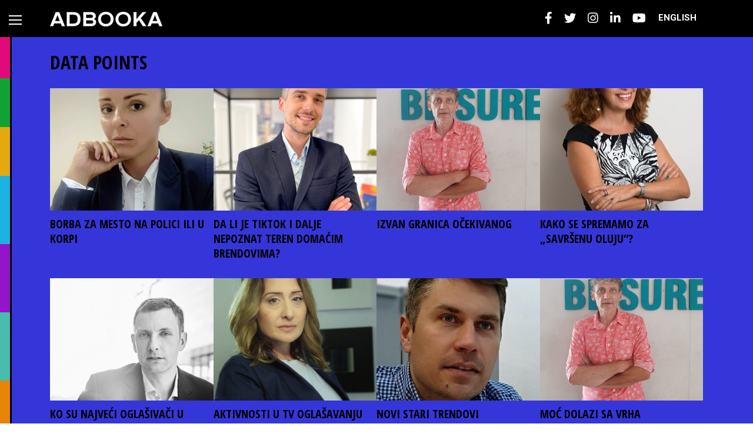

--- FILE ---
content_type: text/html; charset=UTF-8
request_url: https://adbooka.com/category/data-points/
body_size: 14692
content:
<!DOCTYPE html>
<html lang="sr-RS">
<head>
    <meta charset="UTF-8">
    <meta name="viewport" content="width=device-width, initial-scale=1">
    <meta http-equiv="X-UA-Compatible" content="IE=edge">
    <link rel="profile" href="http://gmpg.org/xfn/11">
	<meta name='robots' content='index, follow, max-image-preview:large, max-snippet:-1, max-video-preview:-1' />
	<style>img:is([sizes="auto" i], [sizes^="auto," i]) { contain-intrinsic-size: 3000px 1500px }</style>
	
	<!-- This site is optimized with the Yoast SEO plugin v25.9 - https://yoast.com/wordpress/plugins/seo/ -->
	<title>Data Points - Adbooka</title>
	<link rel="canonical" href="https://adbooka.com/category/data-points/" />
	<meta property="og:locale" content="sr_RS" />
	<meta property="og:type" content="article" />
	<meta property="og:title" content="Data Points - Adbooka" />
	<meta property="og:url" content="https://adbooka.com/category/data-points/" />
	<meta property="og:site_name" content="Adbooka" />
	<meta name="twitter:card" content="summary_large_image" />
	<script type="application/ld+json" class="yoast-schema-graph">{"@context":"https://schema.org","@graph":[{"@type":"CollectionPage","@id":"https://adbooka.com/category/data-points/","url":"https://adbooka.com/category/data-points/","name":"Data Points - Adbooka","isPartOf":{"@id":"https://adbooka.com/#website"},"primaryImageOfPage":{"@id":"https://adbooka.com/category/data-points/#primaryimage"},"image":{"@id":"https://adbooka.com/category/data-points/#primaryimage"},"thumbnailUrl":"https://adbooka.com/wp-content/uploads/2023/04/Gfk-scaled.jpg","breadcrumb":{"@id":"https://adbooka.com/category/data-points/#breadcrumb"},"inLanguage":"sr-RS"},{"@type":"ImageObject","inLanguage":"sr-RS","@id":"https://adbooka.com/category/data-points/#primaryimage","url":"https://adbooka.com/wp-content/uploads/2023/04/Gfk-scaled.jpg","contentUrl":"https://adbooka.com/wp-content/uploads/2023/04/Gfk-scaled.jpg","width":1920,"height":2560},{"@type":"BreadcrumbList","@id":"https://adbooka.com/category/data-points/#breadcrumb","itemListElement":[{"@type":"ListItem","position":1,"name":"Home","item":"https://adbooka.com/"},{"@type":"ListItem","position":2,"name":"Data Points"}]},{"@type":"WebSite","@id":"https://adbooka.com/#website","url":"https://adbooka.com/","name":"Adbooka","description":"","potentialAction":[{"@type":"SearchAction","target":{"@type":"EntryPoint","urlTemplate":"https://adbooka.com/?s={search_term_string}"},"query-input":{"@type":"PropertyValueSpecification","valueRequired":true,"valueName":"search_term_string"}}],"inLanguage":"sr-RS"}]}</script>
	<!-- / Yoast SEO plugin. -->


<link rel='dns-prefetch' href='//fonts.googleapis.com' />
<link rel="alternate" type="application/rss+xml" title="Adbooka &raquo; dovod" href="https://adbooka.com/feed/" />
<link rel="alternate" type="application/rss+xml" title="Adbooka &raquo; dovod komentara" href="https://adbooka.com/comments/feed/" />
<link rel="alternate" type="application/rss+xml" title="Adbooka &raquo; dovod kategorije Data Points" href="https://adbooka.com/category/data-points/feed/" />
<script type="text/javascript">
/* <![CDATA[ */
window._wpemojiSettings = {"baseUrl":"https:\/\/s.w.org\/images\/core\/emoji\/16.0.1\/72x72\/","ext":".png","svgUrl":"https:\/\/s.w.org\/images\/core\/emoji\/16.0.1\/svg\/","svgExt":".svg","source":{"concatemoji":"https:\/\/adbooka.com\/wp-includes\/js\/wp-emoji-release.min.js?ver=a3feedb437e5c61588c819fdcc0d3b15"}};
/*! This file is auto-generated */
!function(s,n){var o,i,e;function c(e){try{var t={supportTests:e,timestamp:(new Date).valueOf()};sessionStorage.setItem(o,JSON.stringify(t))}catch(e){}}function p(e,t,n){e.clearRect(0,0,e.canvas.width,e.canvas.height),e.fillText(t,0,0);var t=new Uint32Array(e.getImageData(0,0,e.canvas.width,e.canvas.height).data),a=(e.clearRect(0,0,e.canvas.width,e.canvas.height),e.fillText(n,0,0),new Uint32Array(e.getImageData(0,0,e.canvas.width,e.canvas.height).data));return t.every(function(e,t){return e===a[t]})}function u(e,t){e.clearRect(0,0,e.canvas.width,e.canvas.height),e.fillText(t,0,0);for(var n=e.getImageData(16,16,1,1),a=0;a<n.data.length;a++)if(0!==n.data[a])return!1;return!0}function f(e,t,n,a){switch(t){case"flag":return n(e,"\ud83c\udff3\ufe0f\u200d\u26a7\ufe0f","\ud83c\udff3\ufe0f\u200b\u26a7\ufe0f")?!1:!n(e,"\ud83c\udde8\ud83c\uddf6","\ud83c\udde8\u200b\ud83c\uddf6")&&!n(e,"\ud83c\udff4\udb40\udc67\udb40\udc62\udb40\udc65\udb40\udc6e\udb40\udc67\udb40\udc7f","\ud83c\udff4\u200b\udb40\udc67\u200b\udb40\udc62\u200b\udb40\udc65\u200b\udb40\udc6e\u200b\udb40\udc67\u200b\udb40\udc7f");case"emoji":return!a(e,"\ud83e\udedf")}return!1}function g(e,t,n,a){var r="undefined"!=typeof WorkerGlobalScope&&self instanceof WorkerGlobalScope?new OffscreenCanvas(300,150):s.createElement("canvas"),o=r.getContext("2d",{willReadFrequently:!0}),i=(o.textBaseline="top",o.font="600 32px Arial",{});return e.forEach(function(e){i[e]=t(o,e,n,a)}),i}function t(e){var t=s.createElement("script");t.src=e,t.defer=!0,s.head.appendChild(t)}"undefined"!=typeof Promise&&(o="wpEmojiSettingsSupports",i=["flag","emoji"],n.supports={everything:!0,everythingExceptFlag:!0},e=new Promise(function(e){s.addEventListener("DOMContentLoaded",e,{once:!0})}),new Promise(function(t){var n=function(){try{var e=JSON.parse(sessionStorage.getItem(o));if("object"==typeof e&&"number"==typeof e.timestamp&&(new Date).valueOf()<e.timestamp+604800&&"object"==typeof e.supportTests)return e.supportTests}catch(e){}return null}();if(!n){if("undefined"!=typeof Worker&&"undefined"!=typeof OffscreenCanvas&&"undefined"!=typeof URL&&URL.createObjectURL&&"undefined"!=typeof Blob)try{var e="postMessage("+g.toString()+"("+[JSON.stringify(i),f.toString(),p.toString(),u.toString()].join(",")+"));",a=new Blob([e],{type:"text/javascript"}),r=new Worker(URL.createObjectURL(a),{name:"wpTestEmojiSupports"});return void(r.onmessage=function(e){c(n=e.data),r.terminate(),t(n)})}catch(e){}c(n=g(i,f,p,u))}t(n)}).then(function(e){for(var t in e)n.supports[t]=e[t],n.supports.everything=n.supports.everything&&n.supports[t],"flag"!==t&&(n.supports.everythingExceptFlag=n.supports.everythingExceptFlag&&n.supports[t]);n.supports.everythingExceptFlag=n.supports.everythingExceptFlag&&!n.supports.flag,n.DOMReady=!1,n.readyCallback=function(){n.DOMReady=!0}}).then(function(){return e}).then(function(){var e;n.supports.everything||(n.readyCallback(),(e=n.source||{}).concatemoji?t(e.concatemoji):e.wpemoji&&e.twemoji&&(t(e.twemoji),t(e.wpemoji)))}))}((window,document),window._wpemojiSettings);
/* ]]> */
</script>
<style id='wp-emoji-styles-inline-css' type='text/css'>

	img.wp-smiley, img.emoji {
		display: inline !important;
		border: none !important;
		box-shadow: none !important;
		height: 1em !important;
		width: 1em !important;
		margin: 0 0.07em !important;
		vertical-align: -0.1em !important;
		background: none !important;
		padding: 0 !important;
	}
</style>
<link rel='stylesheet' id='wp-block-library-css' href='https://adbooka.com/wp-includes/css/dist/block-library/style.min.css?ver=a3feedb437e5c61588c819fdcc0d3b15' type='text/css' media='all' />
<style id='classic-theme-styles-inline-css' type='text/css'>
/*! This file is auto-generated */
.wp-block-button__link{color:#fff;background-color:#32373c;border-radius:9999px;box-shadow:none;text-decoration:none;padding:calc(.667em + 2px) calc(1.333em + 2px);font-size:1.125em}.wp-block-file__button{background:#32373c;color:#fff;text-decoration:none}
</style>
<style id='global-styles-inline-css' type='text/css'>
:root{--wp--preset--aspect-ratio--square: 1;--wp--preset--aspect-ratio--4-3: 4/3;--wp--preset--aspect-ratio--3-4: 3/4;--wp--preset--aspect-ratio--3-2: 3/2;--wp--preset--aspect-ratio--2-3: 2/3;--wp--preset--aspect-ratio--16-9: 16/9;--wp--preset--aspect-ratio--9-16: 9/16;--wp--preset--color--black: #000000;--wp--preset--color--cyan-bluish-gray: #abb8c3;--wp--preset--color--white: #ffffff;--wp--preset--color--pale-pink: #f78da7;--wp--preset--color--vivid-red: #cf2e2e;--wp--preset--color--luminous-vivid-orange: #ff6900;--wp--preset--color--luminous-vivid-amber: #fcb900;--wp--preset--color--light-green-cyan: #7bdcb5;--wp--preset--color--vivid-green-cyan: #00d084;--wp--preset--color--pale-cyan-blue: #8ed1fc;--wp--preset--color--vivid-cyan-blue: #0693e3;--wp--preset--color--vivid-purple: #9b51e0;--wp--preset--gradient--vivid-cyan-blue-to-vivid-purple: linear-gradient(135deg,rgba(6,147,227,1) 0%,rgb(155,81,224) 100%);--wp--preset--gradient--light-green-cyan-to-vivid-green-cyan: linear-gradient(135deg,rgb(122,220,180) 0%,rgb(0,208,130) 100%);--wp--preset--gradient--luminous-vivid-amber-to-luminous-vivid-orange: linear-gradient(135deg,rgba(252,185,0,1) 0%,rgba(255,105,0,1) 100%);--wp--preset--gradient--luminous-vivid-orange-to-vivid-red: linear-gradient(135deg,rgba(255,105,0,1) 0%,rgb(207,46,46) 100%);--wp--preset--gradient--very-light-gray-to-cyan-bluish-gray: linear-gradient(135deg,rgb(238,238,238) 0%,rgb(169,184,195) 100%);--wp--preset--gradient--cool-to-warm-spectrum: linear-gradient(135deg,rgb(74,234,220) 0%,rgb(151,120,209) 20%,rgb(207,42,186) 40%,rgb(238,44,130) 60%,rgb(251,105,98) 80%,rgb(254,248,76) 100%);--wp--preset--gradient--blush-light-purple: linear-gradient(135deg,rgb(255,206,236) 0%,rgb(152,150,240) 100%);--wp--preset--gradient--blush-bordeaux: linear-gradient(135deg,rgb(254,205,165) 0%,rgb(254,45,45) 50%,rgb(107,0,62) 100%);--wp--preset--gradient--luminous-dusk: linear-gradient(135deg,rgb(255,203,112) 0%,rgb(199,81,192) 50%,rgb(65,88,208) 100%);--wp--preset--gradient--pale-ocean: linear-gradient(135deg,rgb(255,245,203) 0%,rgb(182,227,212) 50%,rgb(51,167,181) 100%);--wp--preset--gradient--electric-grass: linear-gradient(135deg,rgb(202,248,128) 0%,rgb(113,206,126) 100%);--wp--preset--gradient--midnight: linear-gradient(135deg,rgb(2,3,129) 0%,rgb(40,116,252) 100%);--wp--preset--font-size--small: 13px;--wp--preset--font-size--medium: 20px;--wp--preset--font-size--large: 36px;--wp--preset--font-size--x-large: 42px;--wp--preset--spacing--20: 0.44rem;--wp--preset--spacing--30: 0.67rem;--wp--preset--spacing--40: 1rem;--wp--preset--spacing--50: 1.5rem;--wp--preset--spacing--60: 2.25rem;--wp--preset--spacing--70: 3.38rem;--wp--preset--spacing--80: 5.06rem;--wp--preset--shadow--natural: 6px 6px 9px rgba(0, 0, 0, 0.2);--wp--preset--shadow--deep: 12px 12px 50px rgba(0, 0, 0, 0.4);--wp--preset--shadow--sharp: 6px 6px 0px rgba(0, 0, 0, 0.2);--wp--preset--shadow--outlined: 6px 6px 0px -3px rgba(255, 255, 255, 1), 6px 6px rgba(0, 0, 0, 1);--wp--preset--shadow--crisp: 6px 6px 0px rgba(0, 0, 0, 1);}:where(.is-layout-flex){gap: 0.5em;}:where(.is-layout-grid){gap: 0.5em;}body .is-layout-flex{display: flex;}.is-layout-flex{flex-wrap: wrap;align-items: center;}.is-layout-flex > :is(*, div){margin: 0;}body .is-layout-grid{display: grid;}.is-layout-grid > :is(*, div){margin: 0;}:where(.wp-block-columns.is-layout-flex){gap: 2em;}:where(.wp-block-columns.is-layout-grid){gap: 2em;}:where(.wp-block-post-template.is-layout-flex){gap: 1.25em;}:where(.wp-block-post-template.is-layout-grid){gap: 1.25em;}.has-black-color{color: var(--wp--preset--color--black) !important;}.has-cyan-bluish-gray-color{color: var(--wp--preset--color--cyan-bluish-gray) !important;}.has-white-color{color: var(--wp--preset--color--white) !important;}.has-pale-pink-color{color: var(--wp--preset--color--pale-pink) !important;}.has-vivid-red-color{color: var(--wp--preset--color--vivid-red) !important;}.has-luminous-vivid-orange-color{color: var(--wp--preset--color--luminous-vivid-orange) !important;}.has-luminous-vivid-amber-color{color: var(--wp--preset--color--luminous-vivid-amber) !important;}.has-light-green-cyan-color{color: var(--wp--preset--color--light-green-cyan) !important;}.has-vivid-green-cyan-color{color: var(--wp--preset--color--vivid-green-cyan) !important;}.has-pale-cyan-blue-color{color: var(--wp--preset--color--pale-cyan-blue) !important;}.has-vivid-cyan-blue-color{color: var(--wp--preset--color--vivid-cyan-blue) !important;}.has-vivid-purple-color{color: var(--wp--preset--color--vivid-purple) !important;}.has-black-background-color{background-color: var(--wp--preset--color--black) !important;}.has-cyan-bluish-gray-background-color{background-color: var(--wp--preset--color--cyan-bluish-gray) !important;}.has-white-background-color{background-color: var(--wp--preset--color--white) !important;}.has-pale-pink-background-color{background-color: var(--wp--preset--color--pale-pink) !important;}.has-vivid-red-background-color{background-color: var(--wp--preset--color--vivid-red) !important;}.has-luminous-vivid-orange-background-color{background-color: var(--wp--preset--color--luminous-vivid-orange) !important;}.has-luminous-vivid-amber-background-color{background-color: var(--wp--preset--color--luminous-vivid-amber) !important;}.has-light-green-cyan-background-color{background-color: var(--wp--preset--color--light-green-cyan) !important;}.has-vivid-green-cyan-background-color{background-color: var(--wp--preset--color--vivid-green-cyan) !important;}.has-pale-cyan-blue-background-color{background-color: var(--wp--preset--color--pale-cyan-blue) !important;}.has-vivid-cyan-blue-background-color{background-color: var(--wp--preset--color--vivid-cyan-blue) !important;}.has-vivid-purple-background-color{background-color: var(--wp--preset--color--vivid-purple) !important;}.has-black-border-color{border-color: var(--wp--preset--color--black) !important;}.has-cyan-bluish-gray-border-color{border-color: var(--wp--preset--color--cyan-bluish-gray) !important;}.has-white-border-color{border-color: var(--wp--preset--color--white) !important;}.has-pale-pink-border-color{border-color: var(--wp--preset--color--pale-pink) !important;}.has-vivid-red-border-color{border-color: var(--wp--preset--color--vivid-red) !important;}.has-luminous-vivid-orange-border-color{border-color: var(--wp--preset--color--luminous-vivid-orange) !important;}.has-luminous-vivid-amber-border-color{border-color: var(--wp--preset--color--luminous-vivid-amber) !important;}.has-light-green-cyan-border-color{border-color: var(--wp--preset--color--light-green-cyan) !important;}.has-vivid-green-cyan-border-color{border-color: var(--wp--preset--color--vivid-green-cyan) !important;}.has-pale-cyan-blue-border-color{border-color: var(--wp--preset--color--pale-cyan-blue) !important;}.has-vivid-cyan-blue-border-color{border-color: var(--wp--preset--color--vivid-cyan-blue) !important;}.has-vivid-purple-border-color{border-color: var(--wp--preset--color--vivid-purple) !important;}.has-vivid-cyan-blue-to-vivid-purple-gradient-background{background: var(--wp--preset--gradient--vivid-cyan-blue-to-vivid-purple) !important;}.has-light-green-cyan-to-vivid-green-cyan-gradient-background{background: var(--wp--preset--gradient--light-green-cyan-to-vivid-green-cyan) !important;}.has-luminous-vivid-amber-to-luminous-vivid-orange-gradient-background{background: var(--wp--preset--gradient--luminous-vivid-amber-to-luminous-vivid-orange) !important;}.has-luminous-vivid-orange-to-vivid-red-gradient-background{background: var(--wp--preset--gradient--luminous-vivid-orange-to-vivid-red) !important;}.has-very-light-gray-to-cyan-bluish-gray-gradient-background{background: var(--wp--preset--gradient--very-light-gray-to-cyan-bluish-gray) !important;}.has-cool-to-warm-spectrum-gradient-background{background: var(--wp--preset--gradient--cool-to-warm-spectrum) !important;}.has-blush-light-purple-gradient-background{background: var(--wp--preset--gradient--blush-light-purple) !important;}.has-blush-bordeaux-gradient-background{background: var(--wp--preset--gradient--blush-bordeaux) !important;}.has-luminous-dusk-gradient-background{background: var(--wp--preset--gradient--luminous-dusk) !important;}.has-pale-ocean-gradient-background{background: var(--wp--preset--gradient--pale-ocean) !important;}.has-electric-grass-gradient-background{background: var(--wp--preset--gradient--electric-grass) !important;}.has-midnight-gradient-background{background: var(--wp--preset--gradient--midnight) !important;}.has-small-font-size{font-size: var(--wp--preset--font-size--small) !important;}.has-medium-font-size{font-size: var(--wp--preset--font-size--medium) !important;}.has-large-font-size{font-size: var(--wp--preset--font-size--large) !important;}.has-x-large-font-size{font-size: var(--wp--preset--font-size--x-large) !important;}
:where(.wp-block-post-template.is-layout-flex){gap: 1.25em;}:where(.wp-block-post-template.is-layout-grid){gap: 1.25em;}
:where(.wp-block-columns.is-layout-flex){gap: 2em;}:where(.wp-block-columns.is-layout-grid){gap: 2em;}
:root :where(.wp-block-pullquote){font-size: 1.5em;line-height: 1.6;}
</style>
<link rel='stylesheet' id='titan-adminbar-styles-css' href='https://adbooka.com/wp-content/plugins/anti-spam/assets/css/admin-bar.css?ver=7.3.8' type='text/css' media='all' />
<link rel='stylesheet' id='contact-form-7-css' href='https://adbooka.com/wp-content/plugins/contact-form-7/includes/css/styles.css?ver=6.1.1' type='text/css' media='all' />
<link rel='stylesheet' id='wp-postratings-css' href='https://adbooka.com/wp-content/plugins/wp-postratings/css/postratings-css.css?ver=1.91.2' type='text/css' media='all' />
<link rel='stylesheet' id='wpml-legacy-horizontal-list-0-css' href='https://adbooka.com/wp-content/plugins/sitepress-multilingual-cms/templates/language-switchers/legacy-list-horizontal/style.min.css?ver=1' type='text/css' media='all' />
<link rel='stylesheet' id='wp-bootstrap-starter-bootstrap-css-css' href='https://adbooka.com/wp-content/themes/adbooka/inc/assets/css/bootstrap.min.css?ver=a3feedb437e5c61588c819fdcc0d3b15' type='text/css' media='all' />
<link rel='stylesheet' id='wp-bootstrap-pro-fontawesome-cdn-css' href='https://adbooka.com/wp-content/themes/adbooka/inc/assets/css/fontawesome.min.css?ver=a3feedb437e5c61588c819fdcc0d3b15' type='text/css' media='all' />
<link rel='stylesheet' id='wp-bootstrap-starter-style-css' href='https://adbooka.com/wp-content/themes/adbooka/style.css?ver=1682519551' type='text/css' media='all' />
<link rel='stylesheet' id='adbooka-fonts-css' href='https://fonts.googleapis.com/css?family=Open+Sans+Condensed%3A700%7CRoboto%3A300%2C400%2C400i%2C500%2C700&#038;display=swap&#038;subset=latin-ext&#038;ver=a3feedb437e5c61588c819fdcc0d3b15' type='text/css' media='all' />
<link rel='stylesheet' id='wptt_front-css' href='https://adbooka.com/wp-content/plugins/wp-twitter-feeds/controller/../css/admin_style.min.css?ver=a3feedb437e5c61588c819fdcc0d3b15' type='text/css' media='all' />
<script type="text/javascript" src="https://adbooka.com/wp-includes/js/jquery/jquery.min.js?ver=3.7.1" id="jquery-core-js"></script>
<script type="text/javascript" src="https://adbooka.com/wp-includes/js/jquery/jquery-migrate.min.js?ver=3.4.1" id="jquery-migrate-js"></script>
<!--[if lt IE 9]>
<script type="text/javascript" src="https://adbooka.com/wp-content/themes/adbooka/inc/assets/js/html5.js?ver=3.7.0" id="html5hiv-js"></script>
<![endif]-->
<link rel="https://api.w.org/" href="https://adbooka.com/wp-json/" /><link rel="alternate" title="JSON" type="application/json" href="https://adbooka.com/wp-json/wp/v2/categories/5" /><link rel="EditURI" type="application/rsd+xml" title="RSD" href="https://adbooka.com/xmlrpc.php?rsd" />

<meta name="generator" content="WPML ver:4.8.1 stt:1,49;" />
<link rel="pingback" href="https://adbooka.com/xmlrpc.php">    <style type="text/css">
        #page-sub-header { background: #fff; }
    </style>
    	<style type="text/css">
			.site-title,
		.site-description {
			position: absolute;
			clip: rect(1px, 1px, 1px, 1px);
		}
		</style>
	<link rel="icon" href="https://adbooka.com/wp-content/uploads/2019/11/favicon-150x150.png" sizes="32x32" />
<link rel="icon" href="https://adbooka.com/wp-content/uploads/2019/11/favicon.png" sizes="192x192" />
<link rel="apple-touch-icon" href="https://adbooka.com/wp-content/uploads/2019/11/favicon.png" />
<meta name="msapplication-TileImage" content="https://adbooka.com/wp-content/uploads/2019/11/favicon.png" />
	
			<!-- Global site tag (gtag.js) - Google Analytics -->
		<script async src="https://www.googletagmanager.com/gtag/js?id=UA-44471807-3"></script>
		<script>
		  window.dataLayer = window.dataLayer || [];
		  function gtag(){dataLayer.push(arguments);}
		  gtag('js', new Date());

		  gtag('config', 'UA-44471807-3');
		</script>
	
				<style type="text/css">
				.main-bg-color {
					background-color: #3536d9 !important;
					color: #fff !important;
				}
				.main-color,
				#main .entry-content a,
				#main .entry-content h2, #main .entry-content h3, #main .entry-content h4, #main .entry-content h5, #main .entry-content h6 {
					color: #3536d9 !important;
				}
				.content-bg-color {
					background-color: #3536d9;
				}
				i.colored-text {
					background-image: -webkit-gradient(linear, left top, right top, from(#3536d9), color-stop(50%, #3536d9), color-stop(50%, transparent), to(transparent));
					background-image: -ms-linear-gradient(linear, left top, right top, from(#3536d9), color-stop(50%, #3536d9), color-stop(50%, transparent), to(transparent));
					background-image: -moz-linear-gradient(linear, left top, right top, from(#3536d9), color-stop(50%, #3536d9), color-stop(50%, transparent), to(transparent));
					background-image: -o-linear-gradient(linear, left top, right top, from(#3536d9), color-stop(50%, #3536d9), color-stop(50%, transparent), to(transparent));
					background-image: linear-gradient(left top, right top, from(#3536d9), color-stop(50%, #3536d9), color-stop(50%, transparent), to(transparent));
				}
			</style>
			</head>

<body class="archive category category-data-points category-5 wp-theme-adbooka group-blog hfeed">
<div id="page" class="site light-bg-color"data-color=#3536d9>
	<a class="skip-link screen-reader-text" href="#content">Skip to content</a>
		<header id="masthead" class="site-header navbar-static-top navbar-light" role="banner">
		<button class="navbar-toggler" type="button" aria-controls="" aria-expanded="false" aria-label="Toggle navigation">
			<span></span>
			<span></span>
			<span></span>
		</button>

		<div class="container">
			<nav class="navbar d-flex flex-row flex-sm-row flex-md-row align-items-center">
				<div class="navbar-brand mr-md-auto">
											<a href="https://adbooka.com/">
							<img src="https://adbooka.com/wp-content/uploads/2019/11/adbooka-logo.png" alt="Adbooka">
						</a>
					
				</div>

				<ul class="top-nav-social d-none d-md-block">
					<li>
						<a href="https://www.facebook.com/adbooka19/" class="fb-ic" role="button" target="_blank"><i class="fab fa-lg fa-facebook-f"></i></a>
					</li><li>
						<a href="https://twitter.com/adbooka" class="tw-ic" role="button" target="_blank"><i class="fab fa-lg fa-twitter"></i></a>
					</li><li>
						<a href="https://www.instagram.com/adbooka_/" class="in-ic" role="button" target="_blank"><i class="fab fa-lg fa-instagram"></i></a>
					</li><li>
						<a href="https://www.linkedin.com/company/adbooka/" class="li-ic" role="button" target="_blank"><i class="fab fa-lg fa-linkedin-in"></i></a>
					</li><li>
						<a href="https://www.youtube.com/watch?v=1CCfRMuqLNk&list=PL3_VUazrTGeaTnMQFGtNtdZKck7IfF0KF" class="li-ic" role="button" target="_blank"><i class="fab fa-lg fa-youtube"></i></a>
					</li>
				</ul>

				
<div class="wpml-ls-statics-shortcode_actions wpml-ls wpml-ls-legacy-list-horizontal">
	<ul role="menu"><li class="wpml-ls-slot-shortcode_actions wpml-ls-item wpml-ls-item-en wpml-ls-first-item wpml-ls-last-item wpml-ls-item-legacy-list-horizontal" role="none">
				<a href="https://adbooka.com/en/category/data-points-en/" class="wpml-ls-link" role="menuitem"  aria-label="Switch to engleski" title="Switch to engleski" >
                    <span class="wpml-ls-native" lang="en">English</span></a>
			</li></ul>
</div>

				
			</nav>
		</div>
	</header><!-- #masthead -->

	<nav id="sidebar-nav" class="sidebar-nav">
		
						<ul class="sidebar-nav-list" style="background-color: #e20a7b;">
					<li class="sidebar-nav-list-item-title">
						<a href="https://adbooka.com/category/case-study/" data-target="category-case-study">
							Case Study						</a>
					</li>
				</ul>
							<ul class="sidebar-nav-list" style="background-color: #11a235;">
					<li class="sidebar-nav-list-item-title">
						<a href="https://adbooka.com/category/top-ads/" data-target="category-top-ads">
							Top Ads						</a>
					</li>
				</ul>
							<ul class="sidebar-nav-list" style="background-color: #e4a90e;">
					<li class="sidebar-nav-list-item-title">
						<a href="https://adbooka.com/category/opinion/" data-target="category-opinion">
							Opinion						</a>
					</li>
				</ul>
							<ul class="sidebar-nav-list" style="background-color: #1db2e0;">
					<li class="sidebar-nav-list-item-title">
						<a href="https://adbooka.com/category/inside-the-brand/" data-target="category-inside-the-brand">
							Inside the Brand						</a>
					</li>
				</ul>
							<ul class="sidebar-nav-list" style="background-color: #9314ca;">
					<li class="sidebar-nav-list-item-title">
						<a href="https://adbooka.com/category/agency-viewpoint/" data-target="category-agency-viewpoint">
							Agency Viewpoint						</a>
					</li>
				</ul>
							<ul class="sidebar-nav-list" style="background-color: #48bdad;">
					<li class="sidebar-nav-list-item-title">
						<a href="https://adbooka.com/category/double-interview/" data-target="category-double-interview">
							Double Interview						</a>
					</li>
				</ul>
							<ul class="sidebar-nav-list" style="background-color: #e88407;">
					<li class="sidebar-nav-list-item-title">
						<a href="https://adbooka.com/category/trending/" data-target="category-trending">
							Trending						</a>
					</li>
				</ul>
							<ul class="sidebar-nav-list" style="background-color: #3536d9;">
					<li class="sidebar-nav-list-item-title">
						<a href="https://adbooka.com/category/data-points/" data-target="category-data-points">
							Data Points						</a>
					</li>
				</ul>
			<!--		<ul class="sidebar-nav-list" style="background-color: #ffa800;">
			<li class="sidebar-nav-list-item-title">
				<a href="#" data-target="agency-casestudy">Case Study</a>
			</li>
			<li>
				<a data-target="agency-1-10" href="#" class="">1-10 Employees</a>
			</li>
			<li>
				<a data-target="agency-11-20" href="#" class="">11-20 Employees</a>
			</li>
		</ul>
		<ul class="sidebar-nav-list" style="background-color: #703fff;">
			<li class="sidebar-nav-list-item-title">
				<a href="#" data-target="agency-topads">Top Ads</a>
			</li>
		</ul>-->
	</nav>

		<div id="content" class="site-content content-bg-color">
		<div class="row-wrap">
			

<div class="container">
	<div class="row">
		<section id="primary" class="content-area col-sm-12 col-lg-12">
			<main id="main" class="site-main" role="main">

			
				<header class="page-header">
					<h1 class="page-title">Data Points</h1>				</header><!-- .page-header -->

				<div class="row no-gutters">
					
<article id="post-4025" class="col-md-4 col-lg-3 post-4025 post type-post status-publish format-standard has-post-thumbnail hentry category-data-points tag-borba-za-mesto tag-gfk tag-mirjana-perovic tag-polica-ili-korpa">
	<div class="post-thumbnail zoom-in-image-wrap">
		<a href="https://adbooka.com/borba-za-mesto-na-polici-ili-u-korpi/">
			<img width="540" height="405" src="https://adbooka.com/wp-content/uploads/2023/04/Gfk-540x405.jpg" class="zoom-in-image wp-post-image" alt="" decoding="async" fetchpriority="high" />		</a>
	</div>

	<header class="entry-header">
		<h2 class="entry-title"><a href="https://adbooka.com/borba-za-mesto-na-polici-ili-u-korpi/" rel="bookmark">BORBA ZA MESTO NA POLICI ILI U KORPI</a></h2>	</header><!-- .entry-header -->

	<div class="entry-content">
			</div><!-- .entry-content -->
</article><!-- #post-## -->

<article id="post-4021" class="col-md-4 col-lg-3 post-4021 post type-post status-publish format-standard has-post-thumbnail hentry category-data-points tag-brend tag-digital-element tag-nepoznat-trend tag-tiktok tag-velisa-popovic">
	<div class="post-thumbnail zoom-in-image-wrap">
		<a href="https://adbooka.com/da-li-je-tiktok-i-dalje-nepoznat-teren-domacim-brendovima/">
			<img width="540" height="405" src="https://adbooka.com/wp-content/uploads/2023/04/Digital-Element-540x405.png" class="zoom-in-image wp-post-image" alt="" decoding="async" />		</a>
	</div>

	<header class="entry-header">
		<h2 class="entry-title"><a href="https://adbooka.com/da-li-je-tiktok-i-dalje-nepoznat-teren-domacim-brendovima/" rel="bookmark">DA LI JE TIKTOK I DALJE NEPOZNAT TEREN DOMAĆIM BRENDOVIMA?</a></h2>	</header><!-- .entry-header -->

	<div class="entry-content">
			</div><!-- .entry-content -->
</article><!-- #post-## -->

<article id="post-4017" class="col-md-4 col-lg-3 post-4017 post type-post status-publish format-standard has-post-thumbnail hentry category-data-points tag-dejan-radosavljevic tag-ipsos-audience-measurement tag-izvan-granica tag-ocekivanog">
	<div class="post-thumbnail zoom-in-image-wrap">
		<a href="https://adbooka.com/izvan-granica-ocekivanog/">
			<img width="540" height="405" src="https://adbooka.com/wp-content/uploads/2023/04/Dejan-Radosavljevic-foto-1-540x405.jpg" class="zoom-in-image wp-post-image" alt="" decoding="async" />		</a>
	</div>

	<header class="entry-header">
		<h2 class="entry-title"><a href="https://adbooka.com/izvan-granica-ocekivanog/" rel="bookmark">IZVAN GRANICA OČEKIVANOG</a></h2>	</header><!-- .entry-header -->

	<div class="entry-content">
			</div><!-- .entry-content -->
</article><!-- #post-## -->

<article id="post-4006" class="col-md-4 col-lg-3 post-4006 post type-post status-publish format-standard has-post-thumbnail hentry category-data-points tag-savrsenu-oluju tag-miroslava-nadazdin tag-smart-plus-research">
	<div class="post-thumbnail zoom-in-image-wrap">
		<a href="https://adbooka.com/kako-se-spremamo-za-savrsenu-oluju/">
			<img width="540" height="405" src="https://adbooka.com/wp-content/uploads/2023/04/SmartResearch-540x405.jpg" class="zoom-in-image wp-post-image" alt="" decoding="async" loading="lazy" />		</a>
	</div>

	<header class="entry-header">
		<h2 class="entry-title"><a href="https://adbooka.com/kako-se-spremamo-za-savrsenu-oluju/" rel="bookmark">KAKO SE SPREMAMO ZA „SAVRŠENU OLUJU“?</a></h2>	</header><!-- .entry-header -->

	<div class="entry-content">
			</div><!-- .entry-content -->
</article><!-- #post-## -->

<article id="post-4002" class="col-md-4 col-lg-3 post-4002 post type-post status-publish format-standard has-post-thumbnail hentry category-data-points tag-aleksandar-jovanovic tag-oglasivaci-u-srbiji tag-omnicom-media-group tag-tv">
	<div class="post-thumbnail zoom-in-image-wrap">
		<a href="https://adbooka.com/ko-su-najveci-oglasivaci-u-srbiji/">
			<img width="540" height="405" src="https://adbooka.com/wp-content/uploads/2023/04/OMD-1-540x405.jpg" class="zoom-in-image wp-post-image" alt="" decoding="async" loading="lazy" />		</a>
	</div>

	<header class="entry-header">
		<h2 class="entry-title"><a href="https://adbooka.com/ko-su-najveci-oglasivaci-u-srbiji/" rel="bookmark">KO SU NAJVEĆI OGLAŠIVAČI U SRBIJI?</a></h2>	</header><!-- .entry-header -->

	<div class="entry-content">
			</div><!-- .entry-content -->
</article><!-- #post-## -->

<article id="post-3576" class="col-md-4 col-lg-3 post-3576 post type-post status-publish format-standard has-post-thumbnail hentry category-data-points tag-aktivnosti-u-tv-oglasavanju tag-nielsen-audience-measurement tag-silvija-atijas-ristic">
	<div class="post-thumbnail zoom-in-image-wrap">
		<a href="https://adbooka.com/aktivnosti-u-tv-oglasavanju/">
			<img width="540" height="405" src="https://adbooka.com/wp-content/uploads/2023/04/Silvija-Atijas-Ristic-2-540x405.jpg" class="zoom-in-image wp-post-image" alt="" decoding="async" loading="lazy" />		</a>
	</div>

	<header class="entry-header">
		<h2 class="entry-title"><a href="https://adbooka.com/aktivnosti-u-tv-oglasavanju/" rel="bookmark">AKTIVNOSTI U TV OGLAŠAVANJU</a></h2>	</header><!-- .entry-header -->

	<div class="entry-content">
			</div><!-- .entry-content -->
</article><!-- #post-## -->

<article id="post-3568" class="col-md-4 col-lg-3 post-3568 post type-post status-publish format-standard has-post-thumbnail hentry category-data-points tag-gfk-consumer-panels-services tag-mirjana-perovic tag-novi-stari-trendovi tag-predrag-cirovic">
	<div class="post-thumbnail zoom-in-image-wrap">
		<a href="https://adbooka.com/novi-stari-trendovi/">
			<img width="540" height="405" src="https://adbooka.com/wp-content/uploads/2023/04/Predrag-Cirovic-slika-2-540x405.jpg" class="zoom-in-image wp-post-image" alt="" decoding="async" loading="lazy" />		</a>
	</div>

	<header class="entry-header">
		<h2 class="entry-title"><a href="https://adbooka.com/novi-stari-trendovi/" rel="bookmark">NOVI STARI TRENDOVI</a></h2>	</header><!-- .entry-header -->

	<div class="entry-content">
			</div><!-- .entry-content -->
</article><!-- #post-## -->

<article id="post-3564" class="col-md-4 col-lg-3 post-3564 post type-post status-publish format-standard has-post-thumbnail hentry category-data-points tag-dejan-radosavljevic tag-ipsos-audience-measurement tag-moc-dolazi-sa-vrha">
	<div class="post-thumbnail zoom-in-image-wrap">
		<a href="https://adbooka.com/moc-dolazi-sa-vrha/">
			<img width="540" height="405" src="https://adbooka.com/wp-content/uploads/2023/04/Dejan-Radosavljevic-foto-540x405.jpg" class="zoom-in-image wp-post-image" alt="" decoding="async" loading="lazy" />		</a>
	</div>

	<header class="entry-header">
		<h2 class="entry-title"><a href="https://adbooka.com/moc-dolazi-sa-vrha/" rel="bookmark">MOĆ DOLAZI SA VRHA</a></h2>	</header><!-- .entry-header -->

	<div class="entry-content">
			</div><!-- .entry-content -->
</article><!-- #post-## -->

<article id="post-3557" class="col-md-4 col-lg-3 post-3557 post type-post status-publish format-standard has-post-thumbnail hentry category-data-points tag-gavrilo-tomic tag-ninamedia tag-pandemija tag-pivo-i-ljubimci tag-sta-nam-vise-treba">
	<div class="post-thumbnail zoom-in-image-wrap">
		<a href="https://adbooka.com/pivo-i-ljubimci-sta-nam-vise-treba/">
			<img width="540" height="405" src="https://adbooka.com/wp-content/uploads/2023/04/Ninamedia-Gavrilo-540x405.jpg" class="zoom-in-image wp-post-image" alt="" decoding="async" loading="lazy" />		</a>
	</div>

	<header class="entry-header">
		<h2 class="entry-title"><a href="https://adbooka.com/pivo-i-ljubimci-sta-nam-vise-treba/" rel="bookmark">PIVO I LJUBIMCI &#8211; ŠTA NAM VIŠE TREBA?</a></h2>	</header><!-- .entry-header -->

	<div class="entry-content">
			</div><!-- .entry-content -->
</article><!-- #post-## -->

<article id="post-3551" class="col-md-4 col-lg-3 post-3551 post type-post status-publish format-standard has-post-thumbnail hentry category-data-points tag-direct-media-united-solutions tag-drustvene-mreze tag-ljubica-vukcevic tag-mozak">
	<div class="post-thumbnail zoom-in-image-wrap">
		<a href="https://adbooka.com/kako-drustvene-mreze-uticu-na-nas-mozak/">
			<img width="540" height="405" src="https://adbooka.com/wp-content/uploads/2023/04/DM-Ljubica-540x405.jpg" class="zoom-in-image wp-post-image" alt="" decoding="async" loading="lazy" />		</a>
	</div>

	<header class="entry-header">
		<h2 class="entry-title"><a href="https://adbooka.com/kako-drustvene-mreze-uticu-na-nas-mozak/" rel="bookmark">KAKO DRUŠTVENE MREŽE UTIČU NA NAŠ MOZAK?</a></h2>	</header><!-- .entry-header -->

	<div class="entry-content">
			</div><!-- .entry-content -->
</article><!-- #post-## -->

<article id="post-3543" class="col-md-4 col-lg-3 post-3543 post type-post status-publish format-standard has-post-thumbnail hentry category-data-points tag-globalno-trziste tag-iva-djurkovic tag-kriza tag-lunatbwa-beograd tag-medijski-skener-regiona tag-omd-media">
	<div class="post-thumbnail zoom-in-image-wrap">
		<a href="https://adbooka.com/medijski-skener-regiona-2/">
			<img width="540" height="405" src="https://adbooka.com/wp-content/uploads/2023/04/OMD-540x405.jpg" class="zoom-in-image wp-post-image" alt="" decoding="async" loading="lazy" />		</a>
	</div>

	<header class="entry-header">
		<h2 class="entry-title"><a href="https://adbooka.com/medijski-skener-regiona-2/" rel="bookmark">MEDIJSKI SKENER REGIONA</a></h2>	</header><!-- .entry-header -->

	<div class="entry-content">
			</div><!-- .entry-content -->
</article><!-- #post-## -->

<article id="post-3247" class="col-md-4 col-lg-3 post-3247 post type-post status-publish format-standard has-post-thumbnail hentry category-data-points tag-digital-element tag-influencer-marketing tag-influenseri tag-nadja-markovic">
	<div class="post-thumbnail zoom-in-image-wrap">
		<a href="https://adbooka.com/top-7-korporativnih-instagram-naloga/">
			<img width="540" height="405" src="https://adbooka.com/wp-content/uploads/2022/02/DSC_5202f-540x405.jpg" class="zoom-in-image wp-post-image" alt="" decoding="async" loading="lazy" />		</a>
	</div>

	<header class="entry-header">
		<h2 class="entry-title"><a href="https://adbooka.com/top-7-korporativnih-instagram-naloga/" rel="bookmark">TOP 7 KORPORATIVNIH INSTAGRAM NALOGA</a></h2>	</header><!-- .entry-header -->

	<div class="entry-content">
			</div><!-- .entry-content -->
</article><!-- #post-## -->

<article id="post-2108" class="col-md-4 col-lg-3 post-2108 post type-post status-publish format-standard has-post-thumbnail hentry category-data-points tag-smart-plus-research">
	<div class="post-thumbnail zoom-in-image-wrap">
		<a href="https://adbooka.com/ugostiteljstvo-i-promene-navika-potrosaca/">
			<img width="540" height="405" src="https://adbooka.com/wp-content/uploads/2021/05/SmartResearch-page-001-540x405.jpg" class="zoom-in-image wp-post-image" alt="" decoding="async" loading="lazy" />		</a>
	</div>

	<header class="entry-header">
		<h2 class="entry-title"><a href="https://adbooka.com/ugostiteljstvo-i-promene-navika-potrosaca/" rel="bookmark">UGOSTITELJSTVO I PROMENE NAVIKA POTROŠAČA</a></h2>	</header><!-- .entry-header -->

	<div class="entry-content">
			</div><!-- .entry-content -->
</article><!-- #post-## -->

<article id="post-1615" class="col-md-4 col-lg-3 post-1615 post type-post status-publish format-standard has-post-thumbnail hentry category-data-points tag-bud-advertising tag-bus-oglasavanje tag-info-media-group tag-led-ekrani tag-ooh">
	<div class="post-thumbnail zoom-in-image-wrap">
		<a href="https://adbooka.com/velika-vidljivost-bus-advertising-kampanja/">
			<img width="540" height="405" src="https://adbooka.com/wp-content/uploads/2021/02/Info-Media-Group-2-page-001-540x405.jpg" class="zoom-in-image wp-post-image" alt="" decoding="async" loading="lazy" />		</a>
	</div>

	<header class="entry-header">
		<h2 class="entry-title"><a href="https://adbooka.com/velika-vidljivost-bus-advertising-kampanja/" rel="bookmark">VELIKA VIDLJIVOST BUS ADVERTISING KAMPANJA</a></h2>	</header><!-- .entry-header -->

	<div class="entry-content">
			</div><!-- .entry-content -->
</article><!-- #post-## -->

<article id="post-1514" class="col-md-4 col-lg-3 post-1514 post type-post status-publish format-standard has-post-thumbnail hentry category-data-points tag-covid-19 tag-direct-media tag-direct-media-united-solutions tag-direct-perspective tag-istrazivanje">
	<div class="post-thumbnail zoom-in-image-wrap">
		<a href="https://adbooka.com/koja-je-vasa-perspektiva/">
			<img width="540" height="405" src="https://adbooka.com/wp-content/uploads/2021/02/Direct-media1-540x405.jpg" class="zoom-in-image wp-post-image" alt="" decoding="async" loading="lazy" />		</a>
	</div>

	<header class="entry-header">
		<h2 class="entry-title"><a href="https://adbooka.com/koja-je-vasa-perspektiva/" rel="bookmark">KOJA JE VAŠA PERSPEKTIVA?</a></h2>	</header><!-- .entry-header -->

	<div class="entry-content">
			</div><!-- .entry-content -->
</article><!-- #post-## -->

<article id="post-1474" class="col-md-4 col-lg-3 post-1474 post type-post status-publish format-standard has-post-thumbnail hentry category-data-points tag-media-buying tag-mediji tag-medijski-skener tag-medijsko-trziste tag-televizija tag-tv tag-universal-media-sarajevo">
	<div class="post-thumbnail zoom-in-image-wrap">
		<a href="https://adbooka.com/medijski-skener-regiona/">
			<img width="540" height="405" src="https://adbooka.com/wp-content/uploads/2021/01/UM-Sarajevo-Amila-1-540x405.jpg" class="zoom-in-image wp-post-image" alt="" decoding="async" loading="lazy" />		</a>
	</div>

	<header class="entry-header">
		<h2 class="entry-title"><a href="https://adbooka.com/medijski-skener-regiona/" rel="bookmark">MEDIJSKI SKENER REGIONA</a></h2>	</header><!-- .entry-header -->

	<div class="entry-content">
			</div><!-- .entry-content -->
</article><!-- #post-## -->

<article id="post-1406" class="col-md-4 col-lg-3 post-1406 post type-post status-publish format-standard has-post-thumbnail hentry category-data-points tag-covid-19 tag-if-grupa tag-istrazivanje-trzista tag-polaris">
	<div class="post-thumbnail zoom-in-image-wrap">
		<a href="https://adbooka.com/podaci-ili-stomak/">
			<img width="540" height="405" src="https://adbooka.com/wp-content/uploads/2021/01/Katarina-Kostic-Polaris-2-540x405.jpg" class="zoom-in-image wp-post-image" alt="" decoding="async" loading="lazy" />		</a>
	</div>

	<header class="entry-header">
		<h2 class="entry-title"><a href="https://adbooka.com/podaci-ili-stomak/" rel="bookmark">PODACI ILI STOMAK?</a></h2>	</header><!-- .entry-header -->

	<div class="entry-content">
			</div><!-- .entry-content -->
</article><!-- #post-## -->

<article id="post-1324" class="col-md-4 col-lg-3 post-1324 post type-post status-publish format-standard has-post-thumbnail hentry category-data-points tag-baka-prase tag-brendovi tag-digital-element tag-influencer-marketing tag-influenseri tag-instagram tag-represent-communications">
	<div class="post-thumbnail zoom-in-image-wrap">
		<a href="https://adbooka.com/brendovi-se-oporavljaju-a-sta-je-sa-influenserima/">
			<img width="540" height="405" src="https://adbooka.com/wp-content/uploads/2020/12/Andrej-Gamser-1300-540x405.jpg" class="zoom-in-image wp-post-image" alt="" decoding="async" loading="lazy" />		</a>
	</div>

	<header class="entry-header">
		<h2 class="entry-title"><a href="https://adbooka.com/brendovi-se-oporavljaju-a-sta-je-sa-influenserima/" rel="bookmark">BRENDOVI SE OPORAVLJAJU, A ŠTA JE SA INFLUENSERIMA?</a></h2>	</header><!-- .entry-header -->

	<div class="entry-content">
			</div><!-- .entry-content -->
</article><!-- #post-## -->

<article id="post-1071" class="col-md-4 col-lg-3 post-1071 post type-post status-publish format-standard has-post-thumbnail hentry category-data-points">
	<div class="post-thumbnail zoom-in-image-wrap">
		<a href="https://adbooka.com/migracija-oglasavanja-kuda-plovi-ovaj-brod/">
			<img width="540" height="405" src="https://adbooka.com/wp-content/uploads/2020/08/Srbija-540x405.jpg" class="zoom-in-image wp-post-image" alt="" decoding="async" loading="lazy" />		</a>
	</div>

	<header class="entry-header">
		<h2 class="entry-title"><a href="https://adbooka.com/migracija-oglasavanja-kuda-plovi-ovaj-brod/" rel="bookmark">MIGRACIJA OGLAŠAVANJA – KUDA PLOVI OVAJ BROD?</a></h2>	</header><!-- .entry-header -->

	<div class="entry-content">
			</div><!-- .entry-content -->
</article><!-- #post-## -->

<article id="post-1064" class="col-md-4 col-lg-3 post-1064 post type-post status-publish format-standard has-post-thumbnail hentry category-data-points tag-initiative-zagreb tag-media-mix">
	<div class="post-thumbnail zoom-in-image-wrap">
		<a href="https://adbooka.com/nova-realnost-medija-miksa/">
			<img width="540" height="405" src="https://adbooka.com/wp-content/uploads/2020/08/Initiative-Print-SKLONITI-PREPUSTE-page-001-1-540x405.jpg" class="zoom-in-image wp-post-image" alt="" decoding="async" loading="lazy" />		</a>
	</div>

	<header class="entry-header">
		<h2 class="entry-title"><a href="https://adbooka.com/nova-realnost-medija-miksa/" rel="bookmark">NOVA REALNOST MEDIJA MIKSA</a></h2>	</header><!-- .entry-header -->

	<div class="entry-content">
			</div><!-- .entry-content -->
</article><!-- #post-## -->

<article id="post-707" class="col-md-4 col-lg-3 post-707 post type-post status-publish format-standard has-post-thumbnail hentry category-data-points tag-facebook tag-kliping tag-kliping-beograd tag-nordeus tag-start-up tag-startapi">
	<div class="post-thumbnail zoom-in-image-wrap">
		<a href="https://adbooka.com/startapi-u-oflajnu/">
			<img width="540" height="405" src="https://adbooka.com/wp-content/uploads/2020/01/kliping-540x405.jpg" class="zoom-in-image wp-post-image" alt="" decoding="async" loading="lazy" />		</a>
	</div>

	<header class="entry-header">
		<h2 class="entry-title"><a href="https://adbooka.com/startapi-u-oflajnu/" rel="bookmark">STARTAPI U OFLAJNU</a></h2>	</header><!-- .entry-header -->

	<div class="entry-content">
			</div><!-- .entry-content -->
</article><!-- #post-## -->

<article id="post-583" class="col-md-4 col-lg-3 post-583 post type-post status-publish format-standard has-post-thumbnail hentry category-data-points tag-agencyreport19 tag-adnetwork tag-agency-report tag-ivana-parcetic-mitic tag-marketing-mreza">
	<div class="post-thumbnail zoom-in-image-wrap">
		<a href="https://adbooka.com/trziste-marketinskih-komunikacija-u-srbiji-nastavlja-da-raste/">
			<img width="540" height="405" src="https://adbooka.com/wp-content/uploads/2020/01/Newsletter-540x405.png" class="zoom-in-image wp-post-image" alt="" decoding="async" loading="lazy" />		</a>
	</div>

	<header class="entry-header">
		<h2 class="entry-title"><a href="https://adbooka.com/trziste-marketinskih-komunikacija-u-srbiji-nastavlja-da-raste/" rel="bookmark">TRŽIŠTE MARKETINŠKIH KOMUNIKACIJA U SRBIJI NASTAVLJA DA RASTE!</a></h2>	</header><!-- .entry-header -->

	<div class="entry-content">
			</div><!-- .entry-content -->
</article><!-- #post-## -->

<article id="post-300" class="col-md-4 col-lg-3 post-300 post type-post status-publish format-standard has-post-thumbnail hentry category-data-points tag-istrazivacke-agencije tag-kupovina tag-loyalty-program tag-mistery-shopper tag-potrosaci tag-smart-plus-research">
	<div class="post-thumbnail zoom-in-image-wrap">
		<a href="https://adbooka.com/ocekivanja-i-navike-potrosaca-u-srbiji/">
			<img width="540" height="405" src="https://adbooka.com/wp-content/uploads/2019/11/Picture-1-540x405.jpg" class="zoom-in-image wp-post-image" alt="" decoding="async" loading="lazy" />		</a>
	</div>

	<header class="entry-header">
		<h2 class="entry-title"><a href="https://adbooka.com/ocekivanja-i-navike-potrosaca-u-srbiji/" rel="bookmark">OČEKIVANJA I NAVIKE POTROŠAČA U SRBIJI</a></h2>	</header><!-- .entry-header -->

	<div class="entry-content">
			</div><!-- .entry-content -->
</article><!-- #post-## -->

<article id="post-95" class="col-md-4 col-lg-3 post-95 post type-post status-publish format-standard has-post-thumbnail hentry category-data-points tag-audio-vizuelna-produkcija tag-ekonomski-fakultet tag-film tag-film-u-srbiji tag-istrazivanje tag-produkcija tag-srpska-filmska-asocijacija tag-zaposlenost">
	<div class="post-thumbnail zoom-in-image-wrap">
		<a href="https://adbooka.com/investicije-u-audio-vizuelnu-produkciju/">
			<img width="540" height="405" src="https://adbooka.com/wp-content/uploads/2019/11/CROSO2000_2018_ucesce_zaposlenih-1-page-001-1-540x405.jpg" class="zoom-in-image wp-post-image" alt="" decoding="async" loading="lazy" />		</a>
	</div>

	<header class="entry-header">
		<h2 class="entry-title"><a href="https://adbooka.com/investicije-u-audio-vizuelnu-produkciju/" rel="bookmark">INVESTICIJE U AUDIO-VIZUELNU PRODUKCIJU</a></h2>	</header><!-- .entry-header -->

	<div class="entry-content">
			</div><!-- .entry-content -->
</article><!-- #post-## -->
				</div>

				
			</main><!-- #main -->
		</section><!-- #primary -->

			</div>
</div>
		</div><!-- .row-wrap -->
	</div><!-- #content -->
		<div id="footer-widget" class="row m-0 pt-5">
		<div class="container">
			<div class="row">
									<div class="col-12 col-md-4"><section id="wptt_twittertweets-2" class="widget TwitterTweets"><h3 class="widget-title">Tweets</h3>			

<ul class="fetched_tweets dark">
	
			    
			        <li class="tweets_avatar">
			        	<div class="tweet_wrap"><div class="wdtf-user-card ltr"><div class="clear"></div></div>			       		<div class="tweet_data">
			        	Promocija četvrtog, najbučnijeg, izdanja publikacije <a href="https://twitter.com/search?q=%23ADBOOKA" target="_blank" rel="nofollow">#ADBOOKA</a> na <a href="https://twitter.com/KaktusFestival" target="_blank" rel="nofollow">@KaktusFestival</a>📚

Da li ste nabavili svoj primerak… <a href="https://t.co/GbYoK4g2Le" target="_blank" rel="nofollow">https://t.co/GbYoK4g2Le</a>			        	</div>
			            <br/>
			            <div class="clear"></div>
			            <div class="times">
			            <em>
			            
						<a href="https://www.twitter.com/adbooka" target="_blank" title="Follow adbooka on Twitter [Opens new window]">
							3 godine ago							</a>
			            </em>
			            </div>
												<div class="clear"></div>
</div><div class="clear"></div>
			        </li>
			    
			        <li class="tweets_avatar">
			        	<div class="tweet_wrap"><div class="wdtf-user-card ltr"><div class="clear"></div></div>			       		<div class="tweet_data">
			        	Ko kreira trendove u našem regionu? Čija buka će se tek čuti? <a href="https://twitter.com/search?q=%23adbooka" target="_blank" rel="nofollow">#adbooka</a> <a href="https://twitter.com/search?q=%23staytuned" target="_blank" rel="nofollow">#staytuned</a> <a href="https://t.co/QOkdQnUkby" target="_blank" rel="nofollow">https://t.co/QOkdQnUkby</a>			        	</div>
			            <br/>
			            <div class="clear"></div>
			            <div class="times">
			            <em>
			            
						<a href="https://www.twitter.com/adbooka" target="_blank" title="Follow adbooka on Twitter [Opens new window]">
							3 godine ago							</a>
			            </em>
			            </div>
												<div class="clear"></div>
</div><div class="clear"></div>
			        </li>
			    
			        <li class="tweets_avatar">
			        	<div class="tweet_wrap"><div class="wdtf-user-card ltr"><div class="clear"></div></div>			       		<div class="tweet_data">
			        	Čija kampanja je bila najbučnija u regionu u prethodnih godinu dana? <a href="https://twitter.com/search?q=%23adbooka" target="_blank" rel="nofollow">#adbooka</a> <a href="https://twitter.com/search?q=%23staytuned" target="_blank" rel="nofollow">#staytuned</a>

designed by Friday <a href="https://t.co/6kGbVQ6BR3" target="_blank" rel="nofollow">https://t.co/6kGbVQ6BR3</a>			        	</div>
			            <br/>
			            <div class="clear"></div>
			            <div class="times">
			            <em>
			            
						<a href="https://www.twitter.com/adbooka" target="_blank" title="Follow adbooka on Twitter [Opens new window]">
							3 godine ago							</a>
			            </em>
			            </div>
												<div class="clear"></div>
</div><div class="clear"></div>
			        </li>
			    
						</ul>
			
			</section></div>
													<div class="col-12 col-md-4"><section id="nav_menu-2" class="widget widget_nav_menu"><h3 class="widget-title">Menu</h3><div class="menu-footer-categories-container"><ul id="menu-footer-categories" class="menu"><li id="menu-item-120" class="menu-item menu-item-type-taxonomy menu-item-object-category menu-item-120"><a href="https://adbooka.com/category/case-study/">Case Study</a></li>
<li id="menu-item-121" class="menu-item menu-item-type-taxonomy menu-item-object-category menu-item-121"><a href="https://adbooka.com/category/top-ads/">Top Ads</a></li>
<li id="menu-item-122" class="menu-item menu-item-type-taxonomy menu-item-object-category menu-item-122"><a href="https://adbooka.com/category/opinion/">Opinion</a></li>
<li id="menu-item-123" class="menu-item menu-item-type-taxonomy menu-item-object-category menu-item-123"><a href="https://adbooka.com/category/inside-the-brand/">Inside the Brand</a></li>
<li id="menu-item-124" class="menu-item menu-item-type-taxonomy menu-item-object-category menu-item-124"><a href="https://adbooka.com/category/agency-viewpoint/">Agency Viewpoint</a></li>
<li id="menu-item-125" class="menu-item menu-item-type-taxonomy menu-item-object-category menu-item-125"><a href="https://adbooka.com/category/double-interview/">Double Interview</a></li>
<li id="menu-item-126" class="menu-item menu-item-type-taxonomy menu-item-object-category menu-item-126"><a href="https://adbooka.com/category/trending/">Trending</a></li>
<li id="menu-item-127" class="menu-item menu-item-type-taxonomy menu-item-object-category current-menu-item menu-item-127"><a href="https://adbooka.com/category/data-points/" aria-current="page">Data Points</a></li>
</ul></div></section>      <section id="mailpoet_form-2" class="widget widget_mailpoet_form">
  
      <h3 class="widget-title">Newsletter</h3>
  
  <div class="
    mailpoet_form_popup_overlay
      "></div>
  <div
    id="mailpoet_form_1"
    class="
      mailpoet_form
      mailpoet_form_widget
      mailpoet_form_position_
      mailpoet_form_animation_
    "
      >

    <style type="text/css">
     #mailpoet_form_1 .mailpoet_form {  }
#mailpoet_form_1 .mailpoet_paragraph { line-height: 20px; }
#mailpoet_form_1 .mailpoet_segment_label, #mailpoet_form_1 .mailpoet_text_label, #mailpoet_form_1 .mailpoet_textarea_label, #mailpoet_form_1 .mailpoet_select_label, #mailpoet_form_1 .mailpoet_radio_label, #mailpoet_form_1 .mailpoet_checkbox_label, #mailpoet_form_1 .mailpoet_list_label, #mailpoet_form_1 .mailpoet_date_label { display: block; }
#mailpoet_form_1 .mailpoet_text, #mailpoet_form_1 .mailpoet_textarea, #mailpoet_form_1 .mailpoet_select, #mailpoet_form_1 .mailpoet_date_month, #mailpoet_form_1 .mailpoet_date_day, #mailpoet_form_1 .mailpoet_date_year, #mailpoet_form_1 .mailpoet_date { display: block; }
#mailpoet_form_1 .mailpoet_text, #mailpoet_form_1 .mailpoet_textarea { width: 100%; }
#mailpoet_form_1 .mailpoet_checkbox {  }
#mailpoet_form_1 .mailpoet_submit input {  }
#mailpoet_form_1 .mailpoet_divider {  }
#mailpoet_form_1 .mailpoet_message {  }
#mailpoet_form_1 .mailpoet_validate_success { font-weight: 600; color: #468847; }
#mailpoet_form_1 .mailpoet_validate_error { color: #b94a48; }
#mailpoet_form_1 .mailpoet_form_loading { width: 30px; text-align: center; line-height: normal; }
#mailpoet_form_1 .mailpoet_form_loading > span { width: 5px; height: 5px; background-color: #5b5b5b; }#mailpoet_form_1{;}#mailpoet_form_1 .mailpoet_message {margin: 0; padding: 0 20px;}#mailpoet_form_1 .mailpoet_paragraph.last {margin-bottom: 0} @media (max-width: 500px) {#mailpoet_form_1 {background-image: none;}} @media (min-width: 500px) {#mailpoet_form_1 .last .mailpoet_paragraph:last-child {margin-bottom: 0}}  @media (max-width: 500px) {#mailpoet_form_1 .mailpoet_form_column:last-child .mailpoet_paragraph:last-child {margin-bottom: 0}} 
    </style>

    <form
      target="_self"
      method="post"
      action="https://adbooka.com/wp-admin/admin-post.php?action=mailpoet_subscription_form"
      class="mailpoet_form mailpoet_form_form mailpoet_form_widget"
      novalidate
      data-delay=""
      data-exit-intent-enabled=""
      data-font-family=""
      data-cookie-expiration-time=""
    >
      <input type="hidden" name="data[form_id]" value="1" />
      <input type="hidden" name="token" value="c958007d9a" />
      <input type="hidden" name="api_version" value="v1" />
      <input type="hidden" name="endpoint" value="subscribers" />
      <input type="hidden" name="mailpoet_method" value="subscribe" />

      <label class="mailpoet_hp_email_label" style="display: none !important;">Molimo da ovo polje ostavite prazno<input type="email" name="data[email]"/></label><div class="mailpoet_paragraph"><label for="form_email_1" class="mailpoet_text_label"  data-automation-id="form_email_label" >Vaš email <span class="mailpoet_required" aria-hidden="true">*</span></label><input type="email" autocomplete="email" class="mailpoet_text" id="form_email_1" name="data[form_field_YjRlODU4OWIyMzg4X2VtYWls]" title="Vaš email" value="" data-automation-id="form_email" data-parsley-errors-container=".mailpoet_error_2pgr6" data-parsley-required="true" required aria-required="true" data-parsley-minlength="6" data-parsley-maxlength="150" data-parsley-type-message="Ova vrednost treba da bude ispravna e-pošta." data-parsley-required-message="Ovo polje je obavezno."/><span class="mailpoet_error_2pgr6"></span></div>
<div class="mailpoet_paragraph"><input type="submit" class="mailpoet_submit" value="Pošalji" data-automation-id="subscribe-submit-button" style="border-color:transparent;" /><span class="mailpoet_form_loading"><span class="mailpoet_bounce1"></span><span class="mailpoet_bounce2"></span><span class="mailpoet_bounce3"></span></span></div>

      <div class="mailpoet_message">
        <p class="mailpoet_validate_success"
                style="display:none;"
                >Proverite Vaš inbox kako biste potvrdili pretplatu.
        </p>
        <p class="mailpoet_validate_error"
                style="display:none;"
                >        </p>
      </div>
    </form>

      </div>

      </section>
  </div>
													<div class="col-12 col-md-4"><section id="text-2" class="widget widget_text"><h3 class="widget-title">Kontakt</h3>			<div class="textwidget">
<div class="wpcf7 no-js" id="wpcf7-f438-o1" lang="sr-RS" dir="ltr" data-wpcf7-id="438">
<div class="screen-reader-response"><p role="status" aria-live="polite" aria-atomic="true"></p> <ul></ul></div>
<form action="/category/data-points/#wpcf7-f438-o1" method="post" class="wpcf7-form init" aria-label="Contact form" novalidate="novalidate" data-status="init">
<fieldset class="hidden-fields-container"><input type="hidden" name="_wpcf7" value="438" /><input type="hidden" name="_wpcf7_version" value="6.1.1" /><input type="hidden" name="_wpcf7_locale" value="sr_RS" /><input type="hidden" name="_wpcf7_unit_tag" value="wpcf7-f438-o1" /><input type="hidden" name="_wpcf7_container_post" value="0" /><input type="hidden" name="_wpcf7_posted_data_hash" value="" />
</fieldset>
<div class="form-group row"><label for="forma-ime" class="col-md-3 col-form-label">Ime</label><div class="col-md-9"><span class="wpcf7-form-control-wrap" data-name="ime"><input size="40" maxlength="400" class="wpcf7-form-control wpcf7-text wpcf7-validates-as-required form-control-sm" id="forma-ime" aria-required="true" aria-invalid="false" value="" type="text" name="ime" /></span></div></div>
<div class="form-group row"><label for="forma-email" class="col-md-3 col-form-label">E-mail</label><div class="col-md-9"><span class="wpcf7-form-control-wrap" data-name="your-email"><input size="40" maxlength="400" class="wpcf7-form-control wpcf7-email wpcf7-validates-as-required wpcf7-text wpcf7-validates-as-email form-control-sm" id="forma-email" aria-required="true" aria-invalid="false" value="" type="email" name="your-email" /></span></div></div>
<div class="form-group row"><label for="forma-telefon" class="col-md-3 col-form-label">Telefon</label><div class="col-md-9"><span class="wpcf7-form-control-wrap" data-name="telefon"><input size="40" maxlength="400" class="wpcf7-form-control wpcf7-text wpcf7-validates-as-required form-control-sm" id="forma-telefon" aria-required="true" aria-invalid="false" value="" type="text" name="telefon" /></span></div></div>
<div class="form-group"><span class="wpcf7-form-control-wrap" data-name="poruka"><textarea cols="40" rows="4" maxlength="2000" class="wpcf7-form-control wpcf7-textarea" aria-invalid="false" name="poruka"></textarea></span></div><div><span id="wpcf7-696d2f5836cda-wrapper" class="wpcf7-form-control-wrap firstname-wrap" style="display:none !important; visibility:hidden !important;"><input id="wpcf7-696d2f5836cda-field"  class="wpcf7-form-control wpcf7-text" type="text" name="firstname" value="" size="40" tabindex="-1" autocomplete="new-password" /></span></div>

<div class="send-message text-right"><input class="wpcf7-form-control wpcf7-submit has-spinner" type="submit" value="Pošalji" /></div><div class="wpcf7-response-output" aria-hidden="true"></div>
</form>
</div>

</div>
		</section><section id="nav_menu-3" class="widget widget_nav_menu"><div class="menu-footer-privacy-container"><ul id="menu-footer-privacy" class="menu"><li id="menu-item-443" class="menu-item menu-item-type-post_type menu-item-object-page menu-item-443"><a href="https://adbooka.com/delete-my-data/">Delete My Data</a></li>
</ul></div></section><section id="custom_html-3" class="widget_text widget widget_custom_html"><div class="textwidget custom-html-widget"><ul class="top-nav-social d-block d-md-none">
<li>
						<a href="https://www.facebook.com/adbooka19/" class="fb-ic" role="button" target="_blank"><i class="fab fa-lg fa-facebook-f"></i></a>
					</li><li>
						<a href="https://twitter.com/adbooka" class="tw-ic" role="button" target="_blank"><i class="fab fa-lg fa-twitter"></i></a>
					</li><li>
						<a href="https://www.instagram.com/adbooka_/" class="in-ic" role="button" target="_blank"><i class="fab fa-lg fa-instagram"></i></a>
					</li><li>
						<a href="https://www.linkedin.com/company/adbooka/" class="li-ic" role="button" target="_blank"><i class="fab fa-lg fa-linkedin-in"></i></a>
					</li><li>
						<a href="https://www.youtube.com/watch?v=1CCfRMuqLNk&list=PL3_VUazrTGeaTnMQFGtNtdZKck7IfF0KF" class="li-ic" role="button" target="_blank"><i class="fab fa-lg fa-youtube"></i></a>
					</li>
				</ul></div></section></div>
							</div>
		</div>
	</div>
	<footer id="colophon" class="site-footer navbar-light" role="contentinfo">
		<div class="container pt-3 pb-3">
			<div class="site-info">
				&copy; 2026 All Rights Reserved. Marketing mreža.			</div><!-- close .site-info -->
		</div>
	</footer><!-- #colophon -->
</div><!-- #page -->

<script type="speculationrules">
{"prefetch":[{"source":"document","where":{"and":[{"href_matches":"\/*"},{"not":{"href_matches":["\/wp-*.php","\/wp-admin\/*","\/wp-content\/uploads\/*","\/wp-content\/*","\/wp-content\/plugins\/*","\/wp-content\/themes\/adbooka\/*","\/*\\?(.+)"]}},{"not":{"selector_matches":"a[rel~=\"nofollow\"]"}},{"not":{"selector_matches":".no-prefetch, .no-prefetch a"}}]},"eagerness":"conservative"}]}
</script>
<link rel='stylesheet' id='mailpoet_public-css' href='https://adbooka.com/wp-content/plugins/mailpoet/assets/dist/css/mailpoet-public.b1f0906e.css?ver=a3feedb437e5c61588c819fdcc0d3b15' type='text/css' media='all' />
<link rel='stylesheet' id='mailpoet_custom_fonts_0-css' href='https://fonts.googleapis.com/css?family=Abril+FatFace%3A400%2C400i%2C700%2C700i%7CAlegreya%3A400%2C400i%2C700%2C700i%7CAlegreya+Sans%3A400%2C400i%2C700%2C700i%7CAmatic+SC%3A400%2C400i%2C700%2C700i%7CAnonymous+Pro%3A400%2C400i%2C700%2C700i%7CArchitects+Daughter%3A400%2C400i%2C700%2C700i%7CArchivo%3A400%2C400i%2C700%2C700i%7CArchivo+Narrow%3A400%2C400i%2C700%2C700i%7CAsap%3A400%2C400i%2C700%2C700i%7CBarlow%3A400%2C400i%2C700%2C700i%7CBioRhyme%3A400%2C400i%2C700%2C700i%7CBonbon%3A400%2C400i%2C700%2C700i%7CCabin%3A400%2C400i%2C700%2C700i%7CCairo%3A400%2C400i%2C700%2C700i%7CCardo%3A400%2C400i%2C700%2C700i%7CChivo%3A400%2C400i%2C700%2C700i%7CConcert+One%3A400%2C400i%2C700%2C700i%7CCormorant%3A400%2C400i%2C700%2C700i%7CCrimson+Text%3A400%2C400i%2C700%2C700i%7CEczar%3A400%2C400i%2C700%2C700i%7CExo+2%3A400%2C400i%2C700%2C700i%7CFira+Sans%3A400%2C400i%2C700%2C700i%7CFjalla+One%3A400%2C400i%2C700%2C700i%7CFrank+Ruhl+Libre%3A400%2C400i%2C700%2C700i%7CGreat+Vibes%3A400%2C400i%2C700%2C700i&#038;ver=a3feedb437e5c61588c819fdcc0d3b15' type='text/css' media='all' />
<link rel='stylesheet' id='mailpoet_custom_fonts_1-css' href='https://fonts.googleapis.com/css?family=Heebo%3A400%2C400i%2C700%2C700i%7CIBM+Plex%3A400%2C400i%2C700%2C700i%7CInconsolata%3A400%2C400i%2C700%2C700i%7CIndie+Flower%3A400%2C400i%2C700%2C700i%7CInknut+Antiqua%3A400%2C400i%2C700%2C700i%7CInter%3A400%2C400i%2C700%2C700i%7CKarla%3A400%2C400i%2C700%2C700i%7CLibre+Baskerville%3A400%2C400i%2C700%2C700i%7CLibre+Franklin%3A400%2C400i%2C700%2C700i%7CMontserrat%3A400%2C400i%2C700%2C700i%7CNeuton%3A400%2C400i%2C700%2C700i%7CNotable%3A400%2C400i%2C700%2C700i%7CNothing+You+Could+Do%3A400%2C400i%2C700%2C700i%7CNoto+Sans%3A400%2C400i%2C700%2C700i%7CNunito%3A400%2C400i%2C700%2C700i%7COld+Standard+TT%3A400%2C400i%2C700%2C700i%7COxygen%3A400%2C400i%2C700%2C700i%7CPacifico%3A400%2C400i%2C700%2C700i%7CPoppins%3A400%2C400i%2C700%2C700i%7CProza+Libre%3A400%2C400i%2C700%2C700i%7CPT+Sans%3A400%2C400i%2C700%2C700i%7CPT+Serif%3A400%2C400i%2C700%2C700i%7CRakkas%3A400%2C400i%2C700%2C700i%7CReenie+Beanie%3A400%2C400i%2C700%2C700i%7CRoboto+Slab%3A400%2C400i%2C700%2C700i&#038;ver=a3feedb437e5c61588c819fdcc0d3b15' type='text/css' media='all' />
<link rel='stylesheet' id='mailpoet_custom_fonts_2-css' href='https://fonts.googleapis.com/css?family=Ropa+Sans%3A400%2C400i%2C700%2C700i%7CRubik%3A400%2C400i%2C700%2C700i%7CShadows+Into+Light%3A400%2C400i%2C700%2C700i%7CSpace+Mono%3A400%2C400i%2C700%2C700i%7CSpectral%3A400%2C400i%2C700%2C700i%7CSue+Ellen+Francisco%3A400%2C400i%2C700%2C700i%7CTitillium+Web%3A400%2C400i%2C700%2C700i%7CUbuntu%3A400%2C400i%2C700%2C700i%7CVarela%3A400%2C400i%2C700%2C700i%7CVollkorn%3A400%2C400i%2C700%2C700i%7CWork+Sans%3A400%2C400i%2C700%2C700i%7CYatra+One%3A400%2C400i%2C700%2C700i&#038;ver=a3feedb437e5c61588c819fdcc0d3b15' type='text/css' media='all' />
<script type="text/javascript" src="https://adbooka.com/wp-includes/js/dist/hooks.min.js?ver=4d63a3d491d11ffd8ac6" id="wp-hooks-js"></script>
<script type="text/javascript" src="https://adbooka.com/wp-includes/js/dist/i18n.min.js?ver=5e580eb46a90c2b997e6" id="wp-i18n-js"></script>
<script type="text/javascript" id="wp-i18n-js-after">
/* <![CDATA[ */
wp.i18n.setLocaleData( { 'text direction\u0004ltr': [ 'ltr' ] } );
/* ]]> */
</script>
<script type="text/javascript" src="https://adbooka.com/wp-content/plugins/contact-form-7/includes/swv/js/index.js?ver=6.1.1" id="swv-js"></script>
<script type="text/javascript" id="contact-form-7-js-before">
/* <![CDATA[ */
var wpcf7 = {
    "api": {
        "root": "https:\/\/adbooka.com\/wp-json\/",
        "namespace": "contact-form-7\/v1"
    }
};
/* ]]> */
</script>
<script type="text/javascript" src="https://adbooka.com/wp-content/plugins/contact-form-7/includes/js/index.js?ver=6.1.1" id="contact-form-7-js"></script>
<script type="text/javascript" id="wp-postratings-js-extra">
/* <![CDATA[ */
var ratingsL10n = {"plugin_url":"https:\/\/adbooka.com\/wp-content\/plugins\/wp-postratings","ajax_url":"https:\/\/adbooka.com\/wp-admin\/admin-ajax.php","text_wait":"Please rate only 1 item at a time.","image":"numbers_adbooka","image_ext":"gif","max":"10","show_loading":"1","show_fading":"1","custom":"1"};
var ratings_1_mouseover_image=new Image();ratings_1_mouseover_image.src="https://adbooka.com/wp-content/plugins/wp-postratings/images/numbers_adbooka/rating_1_over.gif";var ratings_2_mouseover_image=new Image();ratings_2_mouseover_image.src="https://adbooka.com/wp-content/plugins/wp-postratings/images/numbers_adbooka/rating_2_over.gif";var ratings_3_mouseover_image=new Image();ratings_3_mouseover_image.src="https://adbooka.com/wp-content/plugins/wp-postratings/images/numbers_adbooka/rating_3_over.gif";var ratings_4_mouseover_image=new Image();ratings_4_mouseover_image.src="https://adbooka.com/wp-content/plugins/wp-postratings/images/numbers_adbooka/rating_4_over.gif";var ratings_5_mouseover_image=new Image();ratings_5_mouseover_image.src="https://adbooka.com/wp-content/plugins/wp-postratings/images/numbers_adbooka/rating_5_over.gif";var ratings_6_mouseover_image=new Image();ratings_6_mouseover_image.src="https://adbooka.com/wp-content/plugins/wp-postratings/images/numbers_adbooka/rating_6_over.gif";var ratings_7_mouseover_image=new Image();ratings_7_mouseover_image.src="https://adbooka.com/wp-content/plugins/wp-postratings/images/numbers_adbooka/rating_7_over.gif";var ratings_8_mouseover_image=new Image();ratings_8_mouseover_image.src="https://adbooka.com/wp-content/plugins/wp-postratings/images/numbers_adbooka/rating_8_over.gif";var ratings_9_mouseover_image=new Image();ratings_9_mouseover_image.src="https://adbooka.com/wp-content/plugins/wp-postratings/images/numbers_adbooka/rating_9_over.gif";var ratings_10_mouseover_image=new Image();ratings_10_mouseover_image.src="https://adbooka.com/wp-content/plugins/wp-postratings/images/numbers_adbooka/rating_10_over.gif";;
/* ]]> */
</script>
<script type="text/javascript" src="https://adbooka.com/wp-content/plugins/wp-postratings/js/postratings-js.js?ver=1.91.2" id="wp-postratings-js"></script>
<script type="text/javascript" src="https://adbooka.com/wp-content/themes/adbooka/inc/assets/js/popper.min.js?ver=a3feedb437e5c61588c819fdcc0d3b15" id="wp-bootstrap-starter-popper-js"></script>
<script type="text/javascript" src="https://adbooka.com/wp-content/themes/adbooka/inc/assets/js/bootstrap.min.js?ver=a3feedb437e5c61588c819fdcc0d3b15" id="wp-bootstrap-starter-bootstrapjs-js"></script>
<script type="text/javascript" src="https://adbooka.com/wp-content/themes/adbooka/inc/assets/js/theme-script.min.js?ver=a3feedb437e5c61588c819fdcc0d3b15" id="wp-bootstrap-starter-themejs-js"></script>
<script type="text/javascript" src="https://adbooka.com/wp-content/themes/adbooka/inc/assets/js/skip-link-focus-fix.min.js?ver=20151215" id="wp-bootstrap-starter-skip-link-focus-fix-js"></script>
<script type="text/javascript" src="https://adbooka.com/wp-content/themes/adbooka/js/init.js?ver=1575064952" id="adbooka-init-js"></script>
<script type="text/javascript" id="mailpoet_public-js-extra">
/* <![CDATA[ */
var MailPoetForm = {"ajax_url":"https:\/\/adbooka.com\/wp-admin\/admin-ajax.php","is_rtl":"","ajax_common_error_message":"Do\u0161lo je do gre\u0161ke prilikom izvr\u0161avanja zahteva, molimo poku\u0161ajte ponovo kasnije."};
/* ]]> */
</script>
<script type="text/javascript" src="https://adbooka.com/wp-content/plugins/mailpoet/assets/dist/js/public.js?ver=5.14.2" id="mailpoet_public-js" defer="defer" data-wp-strategy="defer"></script>
</body>
</html>